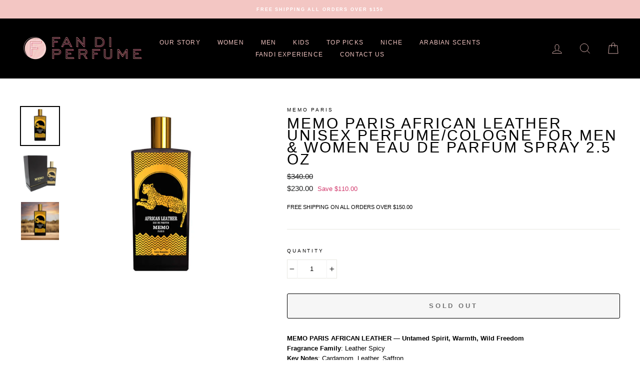

--- FILE ---
content_type: text/javascript
request_url: https://cdn.opinew.com/shop-widgets/static/js/index.6cc1ea19.js
body_size: 16411
content:
(()=>{"use strict";var t={34:(t,e,r)=>{var n=r(4901);t.exports=function(t){return"object"==typeof t?null!==t:n(t)}},81:(t,e,r)=>{var n=r(9565),o=r(9306),i=r(8551),a=r(6823),s=r(851),c=TypeError;t.exports=function(t,e){var r=arguments.length<2?s(t):e;if(o(r))return i(n(r,t));throw new c(a(t)+" is not iterable")}},283:(t,e,r)=>{var n=r(9504),o=r(9039),i=r(4901),a=r(9297),s=r(3724),c=r(350).CONFIGURABLE,u=r(3706),p=r(1181),f=p.enforce,l=p.get,d=String,h=Object.defineProperty,v=n("".slice),y=n("".replace),w=n([].join),m=s&&!o(function(){return 8!==h(function(){},"length",{value:8}).length}),g=String(String).split("String"),b=t.exports=function(t,e,r){"Symbol("===v(d(e),0,7)&&(e="["+y(d(e),/^Symbol\(([^)]*)\).*$/,"$1")+"]"),r&&r.getter&&(e="get "+e),r&&r.setter&&(e="set "+e),(!a(t,"name")||c&&t.name!==e)&&(s?h(t,"name",{value:e,configurable:!0}):t.name=e),m&&r&&a(r,"arity")&&t.length!==r.arity&&h(t,"length",{value:r.arity});try{r&&a(r,"constructor")&&r.constructor?s&&h(t,"prototype",{writable:!1}):t.prototype&&(t.prototype=void 0)}catch(o){}var n=f(t);return a(n,"source")||(n.source=w(g,"string"==typeof e?e:"")),t};Function.prototype.toString=b(function(){return i(this)&&l(this).source||u(this)},"toString")},292:(t,e,r)=>{r.r(e),r.d(e,{AVAILABLE_THEMES:()=>p,COLLECTION_SELECTOR:()=>s,DYNAMIC_NODES:()=>c,PRODUCT_ID_SELECTOR:()=>i,STARS_SELECTOR:()=>a,WIDGET_NODES:()=>u,default:()=>o});const n={SERVER_URL:window.OPW_API_ENDPOINT||"https://api.opinew.com",MAX_DISPLAYED_BODY_LENGTH:300,STARS_RANGE:[1,2,3,4,5],EMPTY_STAR:"empty",HALF_STAR:"half",FULL_STAR:"full",WIDGET_THEME_STYLE_CARD:"card",WIDGET_THEME_STYLE_FLAT:"flat",WIDGET_TOP_SECTION_STYLE_DEFAULT:"default",WIDGET_TOP_SECTION_STYLE_CONDENSED:"condensed",WIDGET_TOP_SECTION_STYLE_CLEAN:"clean",WIDGET_TOP_SECTION_STYLE_MINIMAL:"minimal",WIDGET_TOP_SECTION_STYLE_MODERN:"modern",WIDGET_TOP_SECTION_STYLE_CARUSEL:"carousel",WIDGET_TOP_SECTION_STYLE_MSI:"msi",REQUEST_TYPES:{admin:"admin",create:"create",unverified:"unverified",unverifiedCreate:"unverifiedCreate",test:"test",requestLink:"link"}},o=n,i="[data-product-id]",a="opw-dynamic-stars",s="opw-dynamic-stars-collection",c=[[".opinew-product-plugin-dynamic","prod"],[".opinew-review-request-dynamic","request"],[".opinew-badge-plugin-dynamic","badge"],[".opinew-carousel-plugin-dynamic","carousel"],[".opinew-all-reviews-plugin-dynamic","all"]],u=[["opinew_product_plugin_app","prod"],["opinew_review_request_app","request"],["opinew_badge_plugin_app","badge"],["opinew_carousel_plugin_app","carousel"],["opinew_all_reviews_plugin_app","all"],["opinew_product_floating_widget","floating"]],p=[n.WIDGET_TOP_SECTION_STYLE_DEFAULT,n.WIDGET_TOP_SECTION_STYLE_MINIMAL,n.WIDGET_TOP_SECTION_STYLE_MODERN,n.WIDGET_TOP_SECTION_STYLE_CARUSEL,n.WIDGET_TOP_SECTION_STYLE_MSI]},350:(t,e,r)=>{var n=r(3724),o=r(9297),i=Function.prototype,a=n&&Object.getOwnPropertyDescriptor,s=o(i,"name"),c=s&&"something"===function(){}.name,u=s&&(!n||n&&a(i,"name").configurable);t.exports={EXISTS:s,PROPER:c,CONFIGURABLE:u}},397:(t,e,r)=>{var n=r(7751);t.exports=n("document","documentElement")},421:t=>{t.exports={}},507:(t,e,r)=>{var n=r(9565);t.exports=function(t,e,r){var o,i,a=r?t:t.iterator,s=t.next;while(!(o=n(s,a)).done)if(i=e(o.value),void 0!==i)return i}},531:(t,e,r)=>{var n=r(6518),o=r(9565),i=r(9306),a=r(8551),s=r(1767),c=r(8646),u=r(9462),p=r(9539),f=r(6395),l=r(684),d=r(4549),h=!f&&!l("flatMap",function(){}),v=!f&&!h&&d("flatMap",TypeError),y=f||h||v,w=u(function(){var t,e,r=this.iterator,n=this.mapper;while(1){if(e=this.inner)try{if(t=a(o(e.next,e.iterator)),!t.done)return t.value;this.inner=null}catch(i){p(r,"throw",i)}if(t=a(o(this.next,r)),this.done=!!t.done)return;try{this.inner=c(n(t.value,this.counter++),!1)}catch(i){p(r,"throw",i)}}});n({target:"Iterator",proto:!0,real:!0,forced:y},{flatMap:function(t){a(this);try{i(t)}catch(e){p(this,"throw",e)}return v?o(v,this,t):new w(s(this),{mapper:t,inner:null})}})},616:(t,e,r)=>{var n=r(9039);t.exports=!n(function(){var t=function(){}.bind();return"function"!=typeof t||t.hasOwnProperty("prototype")})},626:(t,e,r)=>{r.d(e,{Jt:()=>l,rG:()=>u,oM:()=>h,bE:()=>d,bV:()=>f});r(8111),r(531),r(8237);var n=r(1114),o=r(2254);class i{constructor(){(0,n.A)(this,"requestPromises",{}),(0,n.A)(this,"dataPromises",{})}async getCachedResponse(t){return t in this.requestPromises||(this.requestPromises[t]=fetch(t)),!this.dataPromises[t]&&this.requestPromises[t]&&(this.dataPromises[t]=this.requestPromises[t].then(t=>{if(!t.ok)throw new Error(`Invalid server resp: ${t.statusText} (${t.status})`);return t.json()})),this.dataPromises[t]}async get(t){return this.getCachedResponse(t).then(t=>(0,o.Cv)(t,o.sF)).catch(t=>{console.error(t)})}}const a=i,s=new a;function c(t=""){const e=window.OPW_API_ENDPOINT||"https://api.opinew.com";return"http"===t.slice(0,4)?t:e+t}function u(t){const e=document.querySelector(`link[rel="preload"][href*="opinew"][href$="${t}"]`);if(e)return e.href;const r=document.currentScript||document.querySelector('script[src*=opinew][src*="/js/index."]');return r?r.src.replace(/js\/index.(\w{8}\.)?js/,t):void 0}async function p(t){const e=(0,o.Cv)(await t.json(),o.sF);if(!t.ok){const r=e?.data?.errors?.Schema,n=r||Object.entries(e?.data?.errors||{}).flatMap(([t,e])=>`${t}: ${e}`);throw new Error(`Invalid server resp: ${t.statusText} (${t.status})`,{details:n,cause:n})}return e}function f(t){return s.getCachedResponse(c(t))}async function l(t,e){let r="";return e&&(r=Object.entries(e).reduce((t,[e,r])=>t+`${(0,o.C8)(e)}=${r}&`,"?")),await s.get(c(t+r))}async function d(t,e,r){const n=e instanceof FormData,i=n?{}:{"Content-Type":"application/json"},a=await fetch(c(t),{headers:{...i,...r},method:"POST",body:n?e:JSON.stringify((0,o.Cv)(e,o.C8))});return p(a)}async function h(t,e){let r="";e&&(r=Object.entries(e).reduce((t,[e,r])=>t+`${(0,o.C8)(e)}=${r}&`,"?"));const n=await fetch(c(t+r));return p(n)}},679:(t,e,r)=>{var n=r(1625),o=TypeError;t.exports=function(t,e){if(n(e,t))return t;throw new o("Incorrect invocation")}},684:t=>{t.exports=function(t,e){var r="function"==typeof Iterator&&Iterator.prototype[t];if(r)try{r.call({next:null},e).next()}catch(n){return!0}}},741:t=>{var e=Math.ceil,r=Math.floor;t.exports=Math.trunc||function(t){var n=+t;return(n>0?r:e)(n)}},757:(t,e,r)=>{var n=r(7751),o=r(4901),i=r(1625),a=r(7040),s=Object;t.exports=a?function(t){return"symbol"==typeof t}:function(t){var e=n("Symbol");return o(e)&&i(e.prototype,s(t))}},851:(t,e,r)=>{var n=r(6955),o=r(5966),i=r(4117),a=r(6269),s=r(8227),c=s("iterator");t.exports=function(t){if(!i(t))return o(t,c)||o(t,"@@iterator")||a[n(t)]}},1072:(t,e,r)=>{var n=r(1828),o=r(8727);t.exports=Object.keys||function(t){return n(t,o)}},1114:(t,e,r)=>{function n(t){return n="function"==typeof Symbol&&"symbol"==typeof Symbol.iterator?function(t){return typeof t}:function(t){return t&&"function"==typeof Symbol&&t.constructor===Symbol&&t!==Symbol.prototype?"symbol":typeof t},n(t)}function o(t,e){if("object"!=n(t)||!t)return t;var r=t[Symbol.toPrimitive];if(void 0!==r){var o=r.call(t,e||"default");if("object"!=n(o))return o;throw new TypeError("@@toPrimitive must return a primitive value.")}return("string"===e?String:Number)(t)}function i(t){var e=o(t,"string");return"symbol"==n(e)?e:e+""}function a(t,e,r){return(e=i(e))in t?Object.defineProperty(t,e,{value:r,enumerable:!0,configurable:!0,writable:!0}):t[e]=r,t}r.d(e,{A:()=>a})},1148:(t,e,r)=>{var n=r(6518),o=r(9565),i=r(2652),a=r(9306),s=r(8551),c=r(1767),u=r(9539),p=r(4549),f=p("every",TypeError);n({target:"Iterator",proto:!0,real:!0,forced:f},{every:function(t){s(this);try{a(t)}catch(n){u(this,"throw",n)}if(f)return o(f,this,t);var e=c(this),r=0;return!i(e,function(e,n){if(!t(e,r++))return n()},{IS_RECORD:!0,INTERRUPTED:!0}).stopped}})},1181:(t,e,r)=>{var n,o,i,a=r(8622),s=r(4576),c=r(34),u=r(6699),p=r(9297),f=r(7629),l=r(6119),d=r(421),h="Object already initialized",v=s.TypeError,y=s.WeakMap,w=function(t){return i(t)?o(t):n(t,{})},m=function(t){return function(e){var r;if(!c(e)||(r=o(e)).type!==t)throw new v("Incompatible receiver, "+t+" required");return r}};if(a||f.state){var g=f.state||(f.state=new y);g.get=g.get,g.has=g.has,g.set=g.set,n=function(t,e){if(g.has(t))throw new v(h);return e.facade=t,g.set(t,e),e},o=function(t){return g.get(t)||{}},i=function(t){return g.has(t)}}else{var b=l("state");d[b]=!0,n=function(t,e){if(p(t,b))throw new v(h);return e.facade=t,u(t,b,e),e},o=function(t){return p(t,b)?t[b]:{}},i=function(t){return p(t,b)}}t.exports={set:n,get:o,has:i,enforce:w,getterFor:m}},1291:(t,e,r)=>{var n=r(741);t.exports=function(t){var e=+t;return e!==e||0===e?0:n(e)}},1385:(t,e,r)=>{var n=r(9539);t.exports=function(t,e,r){for(var o=t.length-1;o>=0;o--)if(void 0!==t[o])try{r=n(t[o].iterator,e,r)}catch(i){e="throw",r=i}if("throw"===e)throw r;return r}},1552:(t,e,r)=>{r.r(e),r.d(e,{getAllProductData:()=>c,getBadgeData:()=>u,getConfigData:()=>p,getExampleWidgets:()=>a,getLangData:()=>l,getProduct:()=>s,getRates:()=>i,translateReview:()=>f});var n=r(2254),o=r(626);function i(t=[],e=[]){let r="";return t.length&&(r+=`product_stars_ids=${t}&`),e.length&&(r+=`collection_stars_ids=${e}`),(0,o.Jt)(`/plugins/fetch-stars?${r}`)}function a(){return(0,o.Jt)("/get-example-widgets")}function s(t={}){return(0,o.Jt)("/plugins/product_api?"+(0,n.UA)(t))}function c(t={}){return(0,o.Jt)("/plugins/shop_api?"+(0,n.UA)(t))}function u(t={}){return(0,o.Jt)("/plugins/badge_api?"+(0,n.UA)(t))}function p(t={}){return(0,o.Jt)("/plugins/shop_config?"+(0,n.UA)(t))}function f(t,e){return(0,o.Jt)(`/plugins/translate?review_id=${t}&target_language=${e}`)}function l(){return(0,o.bV)((0,o.rG)("i18n/lang.json")).then(t=>JSON.parse(t))}},1625:(t,e,r)=>{var n=r(9504);t.exports=n({}.isPrototypeOf)},1698:(t,e,r)=>{var n=r(6518),o=r(4204),i=r(9835),a=r(4916),s=!a("union")||!i("union");n({target:"Set",proto:!0,real:!0,forced:s},{union:o})},1701:(t,e,r)=>{var n=r(6518),o=r(9565),i=r(9306),a=r(8551),s=r(1767),c=r(9462),u=r(6319),p=r(9539),f=r(684),l=r(4549),d=r(6395),h=!d&&!f("map",function(){}),v=!d&&!h&&l("map",TypeError),y=d||h||v,w=c(function(){var t=this.iterator,e=a(o(this.next,t)),r=this.done=!!e.done;if(!r)return u(t,this.mapper,[e.value,this.counter++],!0)});n({target:"Iterator",proto:!0,real:!0,forced:y},{map:function(t){a(this);try{i(t)}catch(e){p(this,"throw",e)}return v?o(v,this,t):new w(s(this),{mapper:t})}})},1767:t=>{t.exports=function(t){return{iterator:t,next:t.next,done:!1}}},1776:(t,e,r)=>{r.d(e,{Cj:()=>s,Y2:()=>a,_E:()=>i});var n=r(1114);class o{constructor(t,e=50){(0,n.A)(this,"timeout",null),this.time=e,this.target=t}run(t){clearTimeout(this.timeout),this.timeout=setTimeout(()=>this.target(t),this.time)}}class i{constructor(t,e){this.func=t,this.wait=e,this.timeoutId=null,this.firstCall=!0}run(...t){if(this.firstCall)return this.func.apply(this,t),void(this.firstCall=!1);clearTimeout(this.timeoutId),this.timeoutId=setTimeout(()=>{this.func.apply(this,t),this.firstCall=!0},this.wait)}}const a=new o(t=>{t.$el.dispatchEvent(new CustomEvent("OpinewWidgetLoaded",{bubbles:!0}))},10);function s(){try{const t=document.querySelector("[data-opwconfig]"),e=JSON.parse(t.dataset.opwconfig);return e&&e.shop.id}catch{}return null}},1828:(t,e,r)=>{var n=r(9504),o=r(9297),i=r(5397),a=r(9617).indexOf,s=r(421),c=n([].push);t.exports=function(t,e){var r,n=i(t),u=0,p=[];for(r in n)!o(s,r)&&o(n,r)&&c(p,r);while(e.length>u)o(n,r=e[u++])&&(~a(p,r)||c(p,r));return p}},2106:(t,e,r)=>{var n=r(283),o=r(4913);t.exports=function(t,e,r){return r.get&&n(r.get,e,{getter:!0}),r.set&&n(r.set,e,{setter:!0}),o.f(t,e,r)}},2140:(t,e,r)=>{var n=r(8227),o=n("toStringTag"),i={};i[o]="z",t.exports="[object z]"===String(i)},2195:(t,e,r)=>{var n=r(9504),o=n({}.toString),i=n("".slice);t.exports=function(t){return i(o(t),8,-1)}},2211:(t,e,r)=>{var n=r(9039);t.exports=!n(function(){function t(){}return t.prototype.constructor=null,Object.getPrototypeOf(new t)!==t.prototype})},2254:(t,e,r)=>{r.d(e,{BQ:()=>p,C8:()=>i,Cv:()=>c,Eg:()=>u,UA:()=>f,dg:()=>n,sF:()=>o});r(4114),r(8111),r(1148),r(2489),r(7588),r(1701),r(8237);function n(t){return Object.fromEntries(Object.entries(t).filter(([t,e])=>![null,void 0].includes(e)).map(([t,e])=>[t,e+"!important"]))}function o(t){return t.replace(/_[a-z0-9]/g,t=>t[1].toUpperCase())}function i(t){return t.replace(/([A-Z]+|[0-9]+)/g,"_$1").toLowerCase()}function a(t,e){return t&&Object.fromEntries(Object.entries(t).map(([t,r])=>[e(t),r]))}const s=t=>"[object Object]"===Object.prototype.toString.apply(t);function c(t,e){return t&&Object.fromEntries(Object.entries(t).map(([t,r])=>{const n=[e(t)];return Array.isArray(r)&&r.every(s)?n.push(r.map(t=>c(t,e))):s(r)?n.push(c(r,e)):n.push(r),n}))}function u(t,e){Object.entries(t).forEach(([t,r])=>{Array.isArray(r)?(e[o(t)]=e[o(t)]||[],r.every(t=>"object"===typeof t)?e[o(t)]=r.map(t=>c(t,o)):e[o(t)]=r):s(r)?(s(e[o(t)])||(e[o(t)]={}),u(r,e[o(t)])):void 0!==r&&(e[o(t)]=r)})}function p(t){return Object.fromEntries(Object.entries(t).reduce((t,[e,r])=>("string"==typeof r?t.push([e,r]):s(r)&&Object.entries(r).forEach(([r,n])=>t.push([`${e}.${r}`,n])),t),[]))}function f(t){return Object.entries(a(t,i)).filter(([t,e])=>!!e).map(([t,e])=>`${t}=${e}`).join("&")}},2360:(t,e,r)=>{var n,o=r(8551),i=r(6801),a=r(8727),s=r(421),c=r(397),u=r(4055),p=r(6119),f=">",l="<",d="prototype",h="script",v=p("IE_PROTO"),y=function(){},w=function(t){return l+h+f+t+l+"/"+h+f},m=function(t){t.write(w("")),t.close();var e=t.parentWindow.Object;return t=null,e},g=function(){var t,e=u("iframe"),r="java"+h+":";return e.style.display="none",c.appendChild(e),e.src=String(r),t=e.contentWindow.document,t.open(),t.write(w("document.F=Object")),t.close(),t.F},b=function(){try{n=new ActiveXObject("htmlfile")}catch(e){}b="undefined"!=typeof document?document.domain&&n?m(n):g():m(n);var t=a.length;while(t--)delete b[d][a[t]];return b()};s[v]=!0,t.exports=Object.create||function(t,e){var r;return null!==t?(y[d]=o(t),r=new y,y[d]=null,r[v]=t):r=b(),void 0===e?r:i.f(r,e)}},2475:(t,e,r)=>{var n=r(6518),o=r(8527),i=r(4916),a=!i("isSupersetOf",function(t){return!t});n({target:"Set",proto:!0,real:!0,forced:a},{isSupersetOf:o})},2489:(t,e,r)=>{var n=r(6518),o=r(9565),i=r(9306),a=r(8551),s=r(1767),c=r(9462),u=r(6319),p=r(6395),f=r(9539),l=r(684),d=r(4549),h=!p&&!l("filter",function(){}),v=!p&&!h&&d("filter",TypeError),y=p||h||v,w=c(function(){var t,e,r,n=this.iterator,i=this.predicate,s=this.next;while(1){if(t=a(o(s,n)),e=this.done=!!t.done,e)return;if(r=t.value,u(n,i,[r,this.counter++],!0))return r}});n({target:"Iterator",proto:!0,real:!0,forced:y},{filter:function(t){a(this);try{i(t)}catch(e){f(this,"throw",e)}return v?o(v,this,t):new w(s(this),{predicate:t})}})},2529:t=>{t.exports=function(t,e){return{value:t,done:e}}},2652:(t,e,r)=>{var n=r(6080),o=r(9565),i=r(8551),a=r(6823),s=r(4209),c=r(6198),u=r(1625),p=r(81),f=r(851),l=r(9539),d=TypeError,h=function(t,e){this.stopped=t,this.result=e},v=h.prototype;t.exports=function(t,e,r){var y,w,m,g,b,E,S,O=r&&r.that,x=!(!r||!r.AS_ENTRIES),T=!(!r||!r.IS_RECORD),_=!(!r||!r.IS_ITERATOR),I=!(!r||!r.INTERRUPTED),C=n(e,O),j=function(t){return y&&l(y,"normal"),new h(!0,t)},A=function(t){return x?(i(t),I?C(t[0],t[1],j):C(t[0],t[1])):I?C(t,j):C(t)};if(T)y=t.iterator;else if(_)y=t;else{if(w=f(t),!w)throw new d(a(t)+" is not iterable");if(s(w)){for(m=0,g=c(t);g>m;m++)if(b=A(t[m]),b&&u(v,b))return b;return new h(!1)}y=p(t,w)}E=T?t.next:y.next;while(!(S=o(E,y)).done){try{b=A(S.value)}catch(P){l(y,"throw",P)}if("object"==typeof b&&b&&u(v,b))return b}return new h(!1)}},2777:(t,e,r)=>{var n=r(9565),o=r(34),i=r(757),a=r(5966),s=r(4270),c=r(8227),u=TypeError,p=c("toPrimitive");t.exports=function(t,e){if(!o(t)||i(t))return t;var r,c=a(t,p);if(c){if(void 0===e&&(e="default"),r=n(c,t,e),!o(r)||i(r))return r;throw new u("Can't convert object to primitive value")}return void 0===e&&(e="number"),s(t,e)}},2787:(t,e,r)=>{var n=r(9297),o=r(4901),i=r(8981),a=r(6119),s=r(2211),c=a("IE_PROTO"),u=Object,p=u.prototype;t.exports=s?u.getPrototypeOf:function(t){var e=i(t);if(n(e,c))return e[c];var r=e.constructor;return o(r)&&e instanceof r?r.prototype:e instanceof u?p:null}},2796:(t,e,r)=>{var n=r(9039),o=r(4901),i=/#|\.prototype\./,a=function(t,e){var r=c[s(t)];return r===p||r!==u&&(o(e)?n(e):!!e)},s=a.normalize=function(t){return String(t).replace(i,".").toLowerCase()},c=a.data={},u=a.NATIVE="N",p=a.POLYFILL="P";t.exports=a},2839:(t,e,r)=>{var n=r(4576),o=n.navigator,i=o&&o.userAgent;t.exports=i?String(i):""},3392:(t,e,r)=>{var n=r(9504),o=0,i=Math.random(),a=n(1.1.toString);t.exports=function(t){return"Symbol("+(void 0===t?"":t)+")_"+a(++o+i,36)}},3440:(t,e,r)=>{var n=r(7080),o=r(4402),i=r(9286),a=r(5170),s=r(3789),c=r(8469),u=r(507),p=o.has,f=o.remove;t.exports=function(t){var e=n(this),r=s(t),o=i(e);return a(e)<=r.size?c(e,function(t){r.includes(t)&&f(o,t)}):u(r.getIterator(),function(t){p(o,t)&&f(o,t)}),o}},3579:(t,e,r)=>{var n=r(6518),o=r(9565),i=r(2652),a=r(9306),s=r(8551),c=r(1767),u=r(9539),p=r(4549),f=p("some",TypeError);n({target:"Iterator",proto:!0,real:!0,forced:f},{some:function(t){s(this);try{a(t)}catch(n){u(this,"throw",n)}if(f)return o(f,this,t);var e=c(this),r=0;return i(e,function(e,n){if(t(e,r++))return n()},{IS_RECORD:!0,INTERRUPTED:!0}).stopped}})},3650:(t,e,r)=>{var n=r(7080),o=r(4402),i=r(9286),a=r(3789),s=r(507),c=o.add,u=o.has,p=o.remove;t.exports=function(t){var e=n(this),r=a(t).getIterator(),o=i(e);return s(r,function(t){u(e,t)?p(o,t):c(o,t)}),o}},3706:(t,e,r)=>{var n=r(9504),o=r(4901),i=r(7629),a=n(Function.toString);o(i.inspectSource)||(i.inspectSource=function(t){return a(t)}),t.exports=i.inspectSource},3717:(t,e)=>{e.f=Object.getOwnPropertySymbols},3724:(t,e,r)=>{var n=r(9039);t.exports=!n(function(){return 7!==Object.defineProperty({},1,{get:function(){return 7}})[1]})},3789:(t,e,r)=>{var n=r(9306),o=r(8551),i=r(9565),a=r(1291),s=r(1767),c="Invalid size",u=RangeError,p=TypeError,f=Math.max,l=function(t,e){this.set=t,this.size=f(e,0),this.has=n(t.has),this.keys=n(t.keys)};l.prototype={getIterator:function(){return s(o(i(this.keys,this.set)))},includes:function(t){return i(this.has,this.set,t)}},t.exports=function(t){o(t);var e=+t.size;if(e!==e)throw new p(c);var r=a(e);if(r<0)throw new u(c);return new l(t,r)}},3838:(t,e,r)=>{var n=r(7080),o=r(5170),i=r(8469),a=r(3789);t.exports=function(t){var e=n(this),r=a(t);return!(o(e)>r.size)&&!1!==i(e,function(t){if(!r.includes(t))return!1},!0)}},3853:(t,e,r)=>{var n=r(6518),o=r(4449),i=r(4916),a=!i("isDisjointFrom",function(t){return!t});n({target:"Set",proto:!0,real:!0,forced:a},{isDisjointFrom:o})},4055:(t,e,r)=>{var n=r(4576),o=r(34),i=n.document,a=o(i)&&o(i.createElement);t.exports=function(t){return a?i.createElement(t):{}}},4114:(t,e,r)=>{var n=r(6518),o=r(8981),i=r(6198),a=r(4527),s=r(6837),c=r(9039),u=c(function(){return 4294967297!==[].push.call({length:4294967296},1)}),p=function(){try{Object.defineProperty([],"length",{writable:!1}).push()}catch(t){return t instanceof TypeError}},f=u||!p();n({target:"Array",proto:!0,arity:1,forced:f},{push:function(t){var e=o(this),r=i(e),n=arguments.length;s(r+n);for(var c=0;c<n;c++)e[r]=arguments[c],r++;return a(e,r),r}})},4117:t=>{t.exports=function(t){return null===t||void 0===t}},4204:(t,e,r)=>{var n=r(7080),o=r(4402).add,i=r(9286),a=r(3789),s=r(507);t.exports=function(t){var e=n(this),r=a(t).getIterator(),c=i(e);return s(r,function(t){o(c,t)}),c}},4209:(t,e,r)=>{var n=r(8227),o=r(6269),i=n("iterator"),a=Array.prototype;t.exports=function(t){return void 0!==t&&(o.Array===t||a[i]===t)}},4270:(t,e,r)=>{var n=r(9565),o=r(4901),i=r(34),a=TypeError;t.exports=function(t,e){var r,s;if("string"===e&&o(r=t.toString)&&!i(s=n(r,t)))return s;if(o(r=t.valueOf)&&!i(s=n(r,t)))return s;if("string"!==e&&o(r=t.toString)&&!i(s=n(r,t)))return s;throw new a("Can't convert object to primitive value")}},4376:(t,e,r)=>{var n=r(2195);t.exports=Array.isArray||function(t){return"Array"===n(t)}},4402:(t,e,r)=>{var n=r(9504),o=Set.prototype;t.exports={Set,add:n(o.add),has:n(o.has),remove:n(o["delete"]),proto:o}},4449:(t,e,r)=>{var n=r(7080),o=r(4402).has,i=r(5170),a=r(3789),s=r(8469),c=r(507),u=r(9539);t.exports=function(t){var e=n(this),r=a(t);if(i(e)<=r.size)return!1!==s(e,function(t){if(r.includes(t))return!1},!0);var p=r.getIterator();return!1!==c(p,function(t){if(o(e,t))return u(p,"normal",!1)})}},4495:(t,e,r)=>{var n=r(9519),o=r(9039),i=r(4576),a=i.String;t.exports=!!Object.getOwnPropertySymbols&&!o(function(){var t=Symbol("symbol detection");return!a(t)||!(Object(t)instanceof Symbol)||!Symbol.sham&&n&&n<41})},4527:(t,e,r)=>{var n=r(3724),o=r(4376),i=TypeError,a=Object.getOwnPropertyDescriptor,s=n&&!function(){if(void 0!==this)return!0;try{Object.defineProperty([],"length",{writable:!1}).length=1}catch(t){return t instanceof TypeError}}();t.exports=s?function(t,e){if(o(t)&&!a(t,"length").writable)throw new i("Cannot set read only .length");return t.length=e}:function(t,e){return t.length=e}},4549:(t,e,r)=>{var n=r(4576);t.exports=function(t,e){var r=n.Iterator,o=r&&r.prototype,i=o&&o[t],a=!1;if(i)try{i.call({next:function(){return{done:!0}},return:function(){a=!0}},-1)}catch(s){s instanceof e||(a=!1)}if(!a)return i}},4576:function(t,e,r){var n=function(t){return t&&t.Math===Math&&t};t.exports=n("object"==typeof globalThis&&globalThis)||n("object"==typeof window&&window)||n("object"==typeof self&&self)||n("object"==typeof r.g&&r.g)||n("object"==typeof this&&this)||function(){return this}()||Function("return this")()},4659:(t,e,r)=>{var n=r(3724),o=r(4913),i=r(6980);t.exports=function(t,e,r){n?o.f(t,e,i(0,r)):t[e]=r}},4901:t=>{var e="object"==typeof document&&document.all;t.exports="undefined"==typeof e&&void 0!==e?function(t){return"function"==typeof t||t===e}:function(t){return"function"==typeof t}},4913:(t,e,r)=>{var n=r(3724),o=r(5917),i=r(8686),a=r(8551),s=r(6969),c=TypeError,u=Object.defineProperty,p=Object.getOwnPropertyDescriptor,f="enumerable",l="configurable",d="writable";e.f=n?i?function(t,e,r){if(a(t),e=s(e),a(r),"function"===typeof t&&"prototype"===e&&"value"in r&&d in r&&!r[d]){var n=p(t,e);n&&n[d]&&(t[e]=r.value,r={configurable:l in r?r[l]:n[l],enumerable:f in r?r[f]:n[f],writable:!1})}return u(t,e,r)}:u:function(t,e,r){if(a(t),e=s(e),a(r),o)try{return u(t,e,r)}catch(n){}if("get"in r||"set"in r)throw new c("Accessors not supported");return"value"in r&&(t[e]=r.value),t}},4916:(t,e,r)=>{var n=r(7751),o=function(t){return{size:t,has:function(){return!1},keys:function(){return{next:function(){return{done:!0}}}}}},i=function(t){return{size:t,has:function(){return!0},keys:function(){throw new Error("e")}}};t.exports=function(t,e){var r=n("Set");try{(new r)[t](o(0));try{return(new r)[t](o(-1)),!1}catch(s){if(!e)return!0;try{return(new r)[t](i(-1/0)),!1}catch(c){var a=new r;return a.add(1),a.add(2),e(a[t](i(1/0)))}}}catch(c){return!1}}},5024:(t,e,r)=>{var n=r(6518),o=r(3650),i=r(9835),a=r(4916),s=!a("symmetricDifference")||!i("symmetricDifference");n({target:"Set",proto:!0,real:!0,forced:s},{symmetricDifference:o})},5031:(t,e,r)=>{var n=r(7751),o=r(9504),i=r(8480),a=r(3717),s=r(8551),c=o([].concat);t.exports=n("Reflect","ownKeys")||function(t){var e=i.f(s(t)),r=a.f;return r?c(e,r(t)):e}},5170:(t,e,r)=>{var n=r(6706),o=r(4402);t.exports=n(o.proto,"size","get")||function(t){return t.size}},5397:(t,e,r)=>{var n=r(7055),o=r(7750);t.exports=function(t){return n(o(t))}},5610:(t,e,r)=>{var n=r(1291),o=Math.max,i=Math.min;t.exports=function(t,e){var r=n(t);return r<0?o(r+e,0):i(r,e)}},5745:(t,e,r)=>{var n=r(7629);t.exports=function(t,e){return n[t]||(n[t]=e||{})}},5876:(t,e,r)=>{var n=r(6518),o=r(3838),i=r(4916),a=!i("isSubsetOf",function(t){return t});n({target:"Set",proto:!0,real:!0,forced:a},{isSubsetOf:o})},5917:(t,e,r)=>{var n=r(3724),o=r(9039),i=r(4055);t.exports=!n&&!o(function(){return 7!==Object.defineProperty(i("div"),"a",{get:function(){return 7}}).a})},5966:(t,e,r)=>{var n=r(9306),o=r(4117);t.exports=function(t,e){var r=t[e];return o(r)?void 0:n(r)}},6080:(t,e,r)=>{var n=r(7476),o=r(9306),i=r(616),a=n(n.bind);t.exports=function(t,e){return o(t),void 0===e?t:i?a(t,e):function(){return t.apply(e,arguments)}}},6119:(t,e,r)=>{var n=r(5745),o=r(3392),i=n("keys");t.exports=function(t){return i[t]||(i[t]=o(t))}},6198:(t,e,r)=>{var n=r(8014);t.exports=function(t){return n(t.length)}},6269:t=>{t.exports={}},6279:(t,e,r)=>{var n=r(6840);t.exports=function(t,e,r){for(var o in e)n(t,o,e[o],r);return t}},6319:(t,e,r)=>{var n=r(8551),o=r(9539);t.exports=function(t,e,r,i){try{return i?e(n(r)[0],r[1]):e(r)}catch(a){o(t,"throw",a)}}},6395:t=>{t.exports=!1},6518:(t,e,r)=>{var n=r(4576),o=r(7347).f,i=r(6699),a=r(6840),s=r(9433),c=r(7740),u=r(2796);t.exports=function(t,e){var r,p,f,l,d,h,v=t.target,y=t.global,w=t.stat;if(p=y?n:w?n[v]||s(v,{}):n[v]&&n[v].prototype,p)for(f in e){if(d=e[f],t.dontCallGetSet?(h=o(p,f),l=h&&h.value):l=p[f],r=u(y?f:v+(w?".":"#")+f,t.forced),!r&&void 0!==l){if(typeof d==typeof l)continue;c(d,l)}(t.sham||l&&l.sham)&&i(d,"sham",!0),a(p,f,d,t)}}},6699:(t,e,r)=>{var n=r(3724),o=r(4913),i=r(6980);t.exports=n?function(t,e,r){return o.f(t,e,i(1,r))}:function(t,e,r){return t[e]=r,t}},6706:(t,e,r)=>{var n=r(9504),o=r(9306);t.exports=function(t,e,r){try{return n(o(Object.getOwnPropertyDescriptor(t,e)[r]))}catch(i){}}},6801:(t,e,r)=>{var n=r(3724),o=r(8686),i=r(4913),a=r(8551),s=r(5397),c=r(1072);e.f=n&&!o?Object.defineProperties:function(t,e){a(t);var r,n=s(e),o=c(e),u=o.length,p=0;while(u>p)i.f(t,r=o[p++],n[r]);return t}},6823:t=>{var e=String;t.exports=function(t){try{return e(t)}catch(r){return"Object"}}},6837:t=>{var e=TypeError,r=9007199254740991;t.exports=function(t){if(t>r)throw e("Maximum allowed index exceeded");return t}},6840:(t,e,r)=>{var n=r(4901),o=r(4913),i=r(283),a=r(9433);t.exports=function(t,e,r,s){s||(s={});var c=s.enumerable,u=void 0!==s.name?s.name:e;if(n(r)&&i(r,u,s),s.global)c?t[e]=r:a(e,r);else{try{s.unsafe?t[e]&&(c=!0):delete t[e]}catch(p){}c?t[e]=r:o.f(t,e,{value:r,enumerable:!1,configurable:!s.nonConfigurable,writable:!s.nonWritable})}return t}},6955:(t,e,r)=>{var n=r(2140),o=r(4901),i=r(2195),a=r(8227),s=a("toStringTag"),c=Object,u="Arguments"===i(function(){return arguments}()),p=function(t,e){try{return t[e]}catch(r){}};t.exports=n?i:function(t){var e,r,n;return void 0===t?"Undefined":null===t?"Null":"string"==typeof(r=p(e=c(t),s))?r:u?i(e):"Object"===(n=i(e))&&o(e.callee)?"Arguments":n}},6969:(t,e,r)=>{var n=r(2777),o=r(757);t.exports=function(t){var e=n(t,"string");return o(e)?e:e+""}},6980:t=>{t.exports=function(t,e){return{enumerable:!(1&t),configurable:!(2&t),writable:!(4&t),value:e}}},7040:(t,e,r)=>{var n=r(4495);t.exports=n&&!Symbol.sham&&"symbol"==typeof Symbol.iterator},7055:(t,e,r)=>{var n=r(9504),o=r(9039),i=r(2195),a=Object,s=n("".split);t.exports=o(function(){return!a("z").propertyIsEnumerable(0)})?function(t){return"String"===i(t)?s(t,""):a(t)}:a},7080:(t,e,r)=>{var n=r(4402).has;t.exports=function(t){return n(t),t}},7347:(t,e,r)=>{var n=r(3724),o=r(9565),i=r(8773),a=r(6980),s=r(5397),c=r(6969),u=r(9297),p=r(5917),f=Object.getOwnPropertyDescriptor;e.f=n?f:function(t,e){if(t=s(t),e=c(e),p)try{return f(t,e)}catch(r){}if(u(t,e))return a(!o(i.f,t,e),t[e])}},7476:(t,e,r)=>{var n=r(2195),o=r(9504);t.exports=function(t){if("Function"===n(t))return o(t)}},7588:(t,e,r)=>{var n=r(6518),o=r(9565),i=r(2652),a=r(9306),s=r(8551),c=r(1767),u=r(9539),p=r(4549),f=p("forEach",TypeError);n({target:"Iterator",proto:!0,real:!0,forced:f},{forEach:function(t){s(this);try{a(t)}catch(n){u(this,"throw",n)}if(f)return o(f,this,t);var e=c(this),r=0;i(e,function(e){t(e,r++)},{IS_RECORD:!0})}})},7629:(t,e,r)=>{var n=r(6395),o=r(4576),i=r(9433),a="__core-js_shared__",s=t.exports=o[a]||i(a,{});(s.versions||(s.versions=[])).push({version:"3.45.0",mode:n?"pure":"global",copyright:"© 2014-2025 Denis Pushkarev (zloirock.ru)",license:"https://github.com/zloirock/core-js/blob/v3.45.0/LICENSE",source:"https://github.com/zloirock/core-js"})},7642:(t,e,r)=>{var n=r(6518),o=r(3440),i=r(9039),a=r(4916),s=!a("difference",function(t){return 0===t.size}),c=s||i(function(){var t={size:1,has:function(){return!0},keys:function(){var t=0;return{next:function(){var r=t++>1;return e.has(1)&&e.clear(),{done:r,value:2}}}}},e=new Set([1,2,3,4]);return 3!==e.difference(t).size});n({target:"Set",proto:!0,real:!0,forced:c},{difference:o})},7657:(t,e,r)=>{var n,o,i,a=r(9039),s=r(4901),c=r(34),u=r(2360),p=r(2787),f=r(6840),l=r(8227),d=r(6395),h=l("iterator"),v=!1;[].keys&&(i=[].keys(),"next"in i?(o=p(p(i)),o!==Object.prototype&&(n=o)):v=!0);var y=!c(n)||a(function(){var t={};return n[h].call(t)!==t});y?n={}:d&&(n=u(n)),s(n[h])||f(n,h,function(){return this}),t.exports={IteratorPrototype:n,BUGGY_SAFARI_ITERATORS:v}},7740:(t,e,r)=>{var n=r(9297),o=r(5031),i=r(7347),a=r(4913);t.exports=function(t,e,r){for(var s=o(e),c=a.f,u=i.f,p=0;p<s.length;p++){var f=s[p];n(t,f)||r&&n(r,f)||c(t,f,u(e,f))}}},7750:(t,e,r)=>{var n=r(4117),o=TypeError;t.exports=function(t){if(n(t))throw new o("Can't call method on "+t);return t}},7751:(t,e,r)=>{var n=r(4576),o=r(4901),i=function(t){return o(t)?t:void 0};t.exports=function(t,e){return arguments.length<2?i(n[t]):n[t]&&n[t][e]}},8004:(t,e,r)=>{var n=r(6518),o=r(9039),i=r(8750),a=r(4916),s=!a("intersection",function(t){return 2===t.size&&t.has(1)&&t.has(2)})||o(function(){return"3,2"!==String(Array.from(new Set([1,2,3]).intersection(new Set([3,2]))))});n({target:"Set",proto:!0,real:!0,forced:s},{intersection:i})},8014:(t,e,r)=>{var n=r(1291),o=Math.min;t.exports=function(t){var e=n(t);return e>0?o(e,9007199254740991):0}},8111:(t,e,r)=>{var n=r(6518),o=r(4576),i=r(679),a=r(8551),s=r(4901),c=r(2787),u=r(2106),p=r(4659),f=r(9039),l=r(9297),d=r(8227),h=r(7657).IteratorPrototype,v=r(3724),y=r(6395),w="constructor",m="Iterator",g=d("toStringTag"),b=TypeError,E=o[m],S=y||!s(E)||E.prototype!==h||!f(function(){E({})}),O=function(){if(i(this,h),c(this)===h)throw new b("Abstract class Iterator not directly constructable")},x=function(t,e){v?u(h,t,{configurable:!0,get:function(){return e},set:function(e){if(a(this),this===h)throw new b("You can't redefine this property");l(this,t)?this[t]=e:p(this,t,e)}}):h[t]=e};l(h,g)||x(g,m),!S&&l(h,w)&&h[w]!==Object||x(w,O),O.prototype=h,n({global:!0,constructor:!0,forced:S},{Iterator:O})},8227:(t,e,r)=>{var n=r(4576),o=r(5745),i=r(9297),a=r(3392),s=r(4495),c=r(7040),u=n.Symbol,p=o("wks"),f=c?u["for"]||u:u&&u.withoutSetter||a;t.exports=function(t){return i(p,t)||(p[t]=s&&i(u,t)?u[t]:f("Symbol."+t)),p[t]}},8237:(t,e,r)=>{var n=r(6518),o=r(2652),i=r(9306),a=r(8551),s=r(1767),c=r(9539),u=r(4549),p=r(8745),f=r(9039),l=TypeError,d=f(function(){[].keys().reduce(function(){},void 0)}),h=!d&&u("reduce",l);n({target:"Iterator",proto:!0,real:!0,forced:d||h},{reduce:function(t){a(this);try{i(t)}catch(f){c(this,"throw",f)}var e=arguments.length<2,r=e?void 0:arguments[1];if(h)return p(h,this,e?[t]:[t,r]);var n=s(this),u=0;if(o(n,function(n){e?(e=!1,r=n):r=t(r,n,u),u++},{IS_RECORD:!0}),e)throw new l("Reduce of empty iterator with no initial value");return r}})},8469:(t,e,r)=>{var n=r(9504),o=r(507),i=r(4402),a=i.Set,s=i.proto,c=n(s.forEach),u=n(s.keys),p=u(new a).next;t.exports=function(t,e,r){return r?o({iterator:u(t),next:p},e):c(t,e)}},8480:(t,e,r)=>{var n=r(1828),o=r(8727),i=o.concat("length","prototype");e.f=Object.getOwnPropertyNames||function(t){return n(t,i)}},8527:(t,e,r)=>{var n=r(7080),o=r(4402).has,i=r(5170),a=r(3789),s=r(507),c=r(9539);t.exports=function(t){var e=n(this),r=a(t);if(i(e)<r.size)return!1;var u=r.getIterator();return!1!==s(u,function(t){if(!o(e,t))return c(u,"normal",!1)})}},8551:(t,e,r)=>{var n=r(34),o=String,i=TypeError;t.exports=function(t){if(n(t))return t;throw new i(o(t)+" is not an object")}},8622:(t,e,r)=>{var n=r(4576),o=r(4901),i=n.WeakMap;t.exports=o(i)&&/native code/.test(String(i))},8646:(t,e,r)=>{var n=r(9565),o=r(8551),i=r(1767),a=r(851);t.exports=function(t,e){e&&"string"===typeof t||o(t);var r=a(t);return i(o(void 0!==r?n(r,t):t))}},8686:(t,e,r)=>{var n=r(3724),o=r(9039);t.exports=n&&o(function(){return 42!==Object.defineProperty(function(){},"prototype",{value:42,writable:!1}).prototype})},8727:t=>{t.exports=["constructor","hasOwnProperty","isPrototypeOf","propertyIsEnumerable","toLocaleString","toString","valueOf"]},8745:(t,e,r)=>{var n=r(616),o=Function.prototype,i=o.apply,a=o.call;t.exports="object"==typeof Reflect&&Reflect.apply||(n?a.bind(i):function(){return a.apply(i,arguments)})},8750:(t,e,r)=>{var n=r(7080),o=r(4402),i=r(5170),a=r(3789),s=r(8469),c=r(507),u=o.Set,p=o.add,f=o.has;t.exports=function(t){var e=n(this),r=a(t),o=new u;return i(e)>r.size?c(r.getIterator(),function(t){f(e,t)&&p(o,t)}):s(e,function(t){r.includes(t)&&p(o,t)}),o}},8773:(t,e)=>{var r={}.propertyIsEnumerable,n=Object.getOwnPropertyDescriptor,o=n&&!r.call({1:2},1);e.f=o?function(t){var e=n(this,t);return!!e&&e.enumerable}:r},8981:(t,e,r)=>{var n=r(7750),o=Object;t.exports=function(t){return o(n(t))}},9039:t=>{t.exports=function(t){try{return!!t()}catch(e){return!0}}},9286:(t,e,r)=>{var n=r(4402),o=r(8469),i=n.Set,a=n.add;t.exports=function(t){var e=new i;return o(t,function(t){a(e,t)}),e}},9297:(t,e,r)=>{var n=r(9504),o=r(8981),i=n({}.hasOwnProperty);t.exports=Object.hasOwn||function(t,e){return i(o(t),e)}},9306:(t,e,r)=>{var n=r(4901),o=r(6823),i=TypeError;t.exports=function(t){if(n(t))return t;throw new i(o(t)+" is not a function")}},9433:(t,e,r)=>{var n=r(4576),o=Object.defineProperty;t.exports=function(t,e){try{o(n,t,{value:e,configurable:!0,writable:!0})}catch(r){n[t]=e}return e}},9462:(t,e,r)=>{var n=r(9565),o=r(2360),i=r(6699),a=r(6279),s=r(8227),c=r(1181),u=r(5966),p=r(7657).IteratorPrototype,f=r(2529),l=r(9539),d=r(1385),h=s("toStringTag"),v="IteratorHelper",y="WrapForValidIterator",w="normal",m="throw",g=c.set,b=function(t){var e=c.getterFor(t?y:v);return a(o(p),{next:function(){var r=e(this);if(t)return r.nextHandler();if(r.done)return f(void 0,!0);try{var n=r.nextHandler();return r.returnHandlerResult?n:f(n,r.done)}catch(o){throw r.done=!0,o}},return:function(){var r=e(this),o=r.iterator;if(r.done=!0,t){var i=u(o,"return");return i?n(i,o):f(void 0,!0)}if(r.inner)try{l(r.inner.iterator,w)}catch(a){return l(o,m,a)}if(r.openIters)try{d(r.openIters,w)}catch(a){return l(o,m,a)}return o&&l(o,w),f(void 0,!0)}})},E=b(!0),S=b(!1);i(S,h,"Iterator Helper"),t.exports=function(t,e,r){var n=function(n,o){o?(o.iterator=n.iterator,o.next=n.next):o=n,o.type=e?y:v,o.returnHandlerResult=!!r,o.nextHandler=t,o.counter=0,o.done=!1,g(this,o)};return n.prototype=e?E:S,n}},9504:(t,e,r)=>{var n=r(616),o=Function.prototype,i=o.call,a=n&&o.bind.bind(i,i);t.exports=n?a:function(t){return function(){return i.apply(t,arguments)}}},9519:(t,e,r)=>{var n,o,i=r(4576),a=r(2839),s=i.process,c=i.Deno,u=s&&s.versions||c&&c.version,p=u&&u.v8;p&&(n=p.split("."),o=n[0]>0&&n[0]<4?1:+(n[0]+n[1])),!o&&a&&(n=a.match(/Edge\/(\d+)/),(!n||n[1]>=74)&&(n=a.match(/Chrome\/(\d+)/),n&&(o=+n[1]))),t.exports=o},9539:(t,e,r)=>{var n=r(9565),o=r(8551),i=r(5966);t.exports=function(t,e,r){var a,s;o(t);try{if(a=i(t,"return"),!a){if("throw"===e)throw r;return r}a=n(a,t)}catch(c){s=!0,a=c}if("throw"===e)throw r;if(s)throw a;return o(a),r}},9565:(t,e,r)=>{var n=r(616),o=Function.prototype.call;t.exports=n?o.bind(o):function(){return o.apply(o,arguments)}},9617:(t,e,r)=>{var n=r(5397),o=r(5610),i=r(6198),a=function(t){return function(e,r,a){var s=n(e),c=i(s);if(0===c)return!t&&-1;var u,p=o(a,c);if(t&&r!==r){while(c>p)if(u=s[p++],u!==u)return!0}else for(;c>p;p++)if((t||p in s)&&s[p]===r)return t||p||0;return!t&&-1}};t.exports={includes:a(!0),indexOf:a(!1)}},9835:t=>{t.exports=function(t){try{var e=new Set,r={size:0,has:function(){return!0},keys:function(){return Object.defineProperty({},"next",{get:function(){return e.clear(),e.add(4),function(){return{done:!0}}}})}},n=e[t](r);return 1===n.size&&4===n.values().next().value}catch(o){return!1}}}},e={};function r(n){var o=e[n];if(void 0!==o)return o.exports;var i=e[n]={exports:{}};return t[n].call(i.exports,i,i.exports,r),i.exports}r.m=t,(()=>{r.n=t=>{var e=t&&t.__esModule?()=>t["default"]:()=>t;return r.d(e,{a:e}),e}})(),(()=>{var t,e=Object.getPrototypeOf?t=>Object.getPrototypeOf(t):t=>t.__proto__;r.t=function(n,o){if(1&o&&(n=this(n)),8&o)return n;if("object"===typeof n&&n){if(4&o&&n.__esModule)return n;if(16&o&&"function"===typeof n.then)return n}var i=Object.create(null);r.r(i);var a={};t=t||[null,e({}),e([]),e(e)];for(var s=2&o&&n;("object"==typeof s||"function"==typeof s)&&!~t.indexOf(s);s=e(s))Object.getOwnPropertyNames(s).forEach(t=>a[t]=()=>n[t]);return a["default"]=()=>n,r.d(i,a),i}})(),(()=>{r.d=(t,e)=>{for(var n in e)r.o(e,n)&&!r.o(t,n)&&Object.defineProperty(t,n,{enumerable:!0,get:e[n]})}})(),(()=>{r.f={},r.e=t=>Promise.all(Object.keys(r.f).reduce((e,n)=>(r.f[n](t,e),e),[]))})(),(()=>{r.u=t=>"js/"+({7:"opw-modernnew",35:"opw-minimal",65:"opw-containercarousel",112:"opw-carousel",119:"opw-product",132:"opw-carcarouselnew",151:"opw-minimalnew",174:"opw-cardnew",273:"opw-defaultnew",304:"opw-containermasonry",364:"opw-qa",393:"opw-default",481:"opw-request",561:"opw-cardmasonry",563:"opw-checker",579:"opw-modern",655:"opw-container",722:"opw-galerynew",762:"opw-cardcarousel",767:"opw-msi",862:"opw-qanew"}[t]||t)+"."+{7:"106fef83",35:"20d402f5",44:"34423a35",46:"71410b79",53:"14e36f1f",65:"c59d22fd",112:"4d4a5c7a",119:"1e519cc0",132:"47745a3f",151:"6fd75e3c",174:"1973f00a",273:"1146fa40",304:"e494ef9d",362:"99f0c5ca",364:"2ac9041f",393:"bd90e5a2",481:"17061822",500:"d5c0dccb",561:"55bf710a",563:"ee0516be",579:"b9baf217",655:"1976af52",722:"f1ac091d",756:"9faa0739",762:"053ec10a",767:"66765765",818:"1985033f",862:"e846fd47",899:"98c19f93",909:"1bbe3ef0"}[t]+".js"})(),(()=>{r.miniCssF=t=>"css/"+({7:"opw-modernnew",35:"opw-minimal",65:"opw-containercarousel",112:"opw-carousel",119:"opw-product",132:"opw-carcarouselnew",151:"opw-minimalnew",174:"opw-cardnew",273:"opw-defaultnew",304:"opw-containermasonry",393:"opw-default",481:"opw-request",561:"opw-cardmasonry",579:"opw-modern",655:"opw-container",722:"opw-galerynew",762:"opw-cardcarousel",767:"opw-msi"}[t]||t)+"."+{7:"851c9d9c",35:"7f073be2",53:"7b744101",65:"a8e2e4a6",112:"837bf8f6",119:"59c1a7d6",132:"394f83fb",151:"4f8045f1",174:"2d33f47f",273:"73545adc",304:"b98826c6",362:"50793ab1",393:"1e9c3598",481:"2265325a",500:"0dc3f0bd",561:"5e7d04e8",579:"cf813339",655:"433fa586",722:"04ad25b5",762:"6536507a",767:"7a728818",818:"798b66cc",909:"3a4545ae"}[t]+".css"})(),(()=>{r.g=function(){if("object"===typeof globalThis)return globalThis;try{return this||new Function("return this")()}catch(t){if("object"===typeof window)return window}}()})(),(()=>{r.o=(t,e)=>Object.prototype.hasOwnProperty.call(t,e)})(),(()=>{var t={},e="@opinew-gitlab/opinew-widgets:";r.l=(n,o,i,a)=>{if(t[n])t[n].push(o);else{var s,c;if(void 0!==i)for(var u=document.getElementsByTagName("script"),p=0;p<u.length;p++){var f=u[p];if(f.getAttribute("src")==n||f.getAttribute("data-webpack")==e+i){s=f;break}}s||(c=!0,s=document.createElement("script"),s.charset="utf-8",s.timeout=120,r.nc&&s.setAttribute("nonce",r.nc),s.setAttribute("data-webpack",e+i),s.src=n),t[n]=[o];var l=(e,r)=>{s.onerror=s.onload=null,clearTimeout(d);var o=t[n];if(delete t[n],s.parentNode&&s.parentNode.removeChild(s),o&&o.forEach(t=>t(r)),e)return e(r)},d=setTimeout(l.bind(null,void 0,{type:"timeout",target:s}),12e4);s.onerror=l.bind(null,s.onerror),s.onload=l.bind(null,s.onload),c&&document.head.appendChild(s)}}})(),(()=>{r.r=t=>{"undefined"!==typeof Symbol&&Symbol.toStringTag&&Object.defineProperty(t,Symbol.toStringTag,{value:"Module"}),Object.defineProperty(t,"__esModule",{value:!0})}})(),(()=>{r.p="https://cdn.opinew.com/shop-widgets/static/"})(),(()=>{if("undefined"!==typeof document){var t=(t,e,n,o,i)=>{var a=document.createElement("link");a.rel="stylesheet",a.type="text/css",r.nc&&(a.nonce=r.nc);var s=r=>{if(a.onerror=a.onload=null,"load"===r.type)o();else{var n=r&&r.type,s=r&&r.target&&r.target.href||e,c=new Error("Loading CSS chunk "+t+" failed.\n("+n+": "+s+")");c.name="ChunkLoadError",c.code="CSS_CHUNK_LOAD_FAILED",c.type=n,c.request=s,a.parentNode&&a.parentNode.removeChild(a),i(c)}};return a.onerror=a.onload=s,a.href=e,n?n.parentNode.insertBefore(a,n.nextSibling):document.head.appendChild(a),a},e=(t,e)=>{for(var r=document.getElementsByTagName("link"),n=0;n<r.length;n++){var o=r[n],i=o.getAttribute("data-href")||o.getAttribute("href");if("stylesheet"===o.rel&&(i===t||i===e))return o}var a=document.getElementsByTagName("style");for(n=0;n<a.length;n++){o=a[n],i=o.getAttribute("data-href");if(i===t||i===e)return o}},n=n=>new Promise((o,i)=>{var a=r.miniCssF(n),s=r.p+a;if(e(a,s))return o();t(n,s,null,o,i)}),o={57:0,122:0};r.f.miniCss=(t,e)=>{var r={7:1,35:1,53:1,65:1,112:1,119:1,132:1,151:1,174:1,273:1,304:1,362:1,393:1,481:1,500:1,561:1,579:1,655:1,722:1,762:1,767:1,818:1,909:1};o[t]?e.push(o[t]):0!==o[t]&&r[t]&&e.push(o[t]=n(t).then(()=>{o[t]=0},e=>{throw delete o[t],e}))}}})(),(()=>{var t={57:0,122:0};r.f.j=(e,n)=>{var o=r.o(t,e)?t[e]:void 0;if(0!==o)if(o)n.push(o[2]);else{var i=new Promise((r,n)=>o=t[e]=[r,n]);n.push(o[2]=i);var a=r.p+r.u(e),s=new Error,c=n=>{if(r.o(t,e)&&(o=t[e],0!==o&&(t[e]=void 0),o)){var i=n&&("load"===n.type?"missing":n.type),a=n&&n.target&&n.target.src;s.message="Loading chunk "+e+" failed.\n("+i+": "+a+")",s.name="ChunkLoadError",s.type=i,s.request=a,o[1](s)}};r.l(a,c,"chunk-"+e,e)}};var e=(e,n)=>{var o,i,a=n[0],s=n[1],c=n[2],u=0;if(a.some(e=>0!==t[e])){for(o in s)r.o(s,o)&&(r.m[o]=s[o]);if(c)c(r)}for(e&&e(n);u<a.length;u++)i=a[u],r.o(t,i)&&t[i]&&t[i][0](),t[i]=0},n=self["opinewJsonP"]=self["opinewJsonP"]||[];n.forEach(e.bind(null,0)),n.push=e.bind(null,n.push.bind(n))})();r(4114),r(8111),r(7588),r(1701);var n=r(292);r(3579);const o=async(t,e)=>{window.Vue=window.Vue||t,window.Opinew=window.Opinew||e;try{const r=JSON.parse(document.querySelector("[data-opwconfig]").dataset.opwconfig),{customHeaderUrl:n=null,custom_header_url:o=null}=r||{},i=n||o;if(t&&e&&i){const r=await fetch(i),n=await r.text(),o=Function(n);o.call({Vue:t,Opinew:e})}}catch(r){}};async function i(t,e){const[n,{createPinia:i},{loadI18n:a}]=await Promise.all([r.e(756).then(r.bind(r,8756)),r.e(899).then(r.bind(r,9899)),r.e(44).then(r.bind(r,8044)),r.e(46).then(r.t.bind(r,1046,19)),r.e(500).then(r.bind(r,8500))]),s=await a(),c=n.defineAsyncComponent(()=>r.e(500).then(r.bind(r,8500))),u=i(),p=n.createApp(c,e);await o(n,p),p.use(s),p.use(u),p.mount(t)}const a={rootMargin:"250px",threshold:.1},s=(t,e)=>{let r=!1;const n=new IntersectionObserver(o=>{o.some(t=>t.isIntersecting)&&(r||(n.disconnect(),i(t,e),r=!0))},a);window.addEventListener("click",()=>{r||(n.disconnect(),i(t,e),r=!0)},{once:!0,capture:!0}),n.observe(t)};var c=r(1776),u=r(626);r(2489),r(7642),r(8004),r(3853),r(5876),r(2475),r(5024),r(1698);const{getRates:p}=r(1552),{STARS_SELECTOR:f,COLLECTION_SELECTOR:l}=r(292),d=[];async function h({node:t,collectionIds:e=[],productIds:r=[]}){try{const{productStars:n,collectionStars:o}=await p(r,e);n&&n[r[0]]?t.innerHTML=n[r[0]]||"":o&&o[e[0]]&&(t.innerHTML=o[e[0]]||"")}catch(n){console.error(n)}}async function v(t=[]){const e=t.filter(t=>[...t.classList].includes(f)),r=t.filter(t=>[...t.classList].includes(l)),n=e.map(t=>t.dataset.productId),o=r.map(t=>t.dataset.productId);d.splice(0,0,...n,...o);try{const{productStars:t,collectionStars:i}=await p([...new Set(n)],[...new Set(o)]);t&&e.forEach(e=>{e.dataset.productId&&(e.innerHTML=t[e.dataset.productId]||"",delete e.dataset.productId)}),i&&r.forEach(t=>{t.dataset.productId&&(t.innerHTML=i[t.dataset.productId]||"",delete t.dataset.productId)})}catch(i){console.error(i)}}const y=[[`.${f}[data-product-id],.${l}[data-product-id]`,v]];function w(){function t(){const t=document.querySelector("[data-platform-product-id]");return t?t.dataset.platformProductId:""}function e(e){const r=t();return t=>{t.forEach(async t=>{const n=t.dataset.productId||r;delete t.dataset.productId,await i(t,{[e]:!0,productId:n}),t.id="opinew-plugin"})}}return n.DYNAMIC_NODES.map(([t,r])=>[t+(t.includes("product-plugin")?n.PRODUCT_ID_SELECTOR:""),e(r)])}class m{constructor(t=[]){this.queue=[],this.selectors=t,this.handleBodyChange=this.handleBodyChange.bind(this),this.observe=this.observe.bind(this),this.shopId=(0,c.Cj)()}observe(){const t={attributes:!1,childList:!0,subtree:!0},e=new MutationObserver(this.handleBodyChange);e.observe(document.body,t),this.handleBodyChange()}getfilteredNodes(t){return Array.from(document.querySelectorAll(t)).filter(t=>!this.queue.includes(t.dataset.productId))}handleBodyChange(){this.selectors.forEach(t=>{const[e,r]=t,n=this.getfilteredNodes(e);n&&n.length&&(this.shopId&&(0,u.oM)(`/shop/${this.shopId}/notify-about-event?action=headless`),r([...n]))})}}const g=m,b=!0;window.OPW_WIDGETS_VERSION="26.4.1-0-g2833d0c",b&&window.OPW_PUBLIC_KEY&&(window.OPW_CHECKER_ENDPOINT,1)&&window.addEventListener("load",()=>{r.e(563).then(r.t.bind(r,3462,23))}),n.WIDGET_NODES.map(([t,e])=>[document.getElementById(t),e]).forEach(([t,e])=>t&&s(t,{[e]:!0}));const E=b?'[href*="opinew"]':"";class S extends HTMLElement{constructor(){super(),this.attachStyles=this.attachStyles.bind(this),this.resetApp=this.resetApp.bind(this),this.renderApp=this.renderApp.bind(this),this.shadowDom=this.attachShadow({mode:"open"}),this.root=document.createElement("div"),this.shadowDom.appendChild(this.root),this.setStyleWatcher(),this.shopId=(0,c.Cj)()}static get observedAttributes(){return["type","domain"]}get type(){return this.getAttribute("type")}set type(t){this.setAttribute("type",t)}get domain(){return this.getAttribute("domain")}set domain(t){this.setAttribute("domain",t)}get productId(){return this.getAttribute("product-id")}set productId(t){this.setAttribute("product-id",t)}get theme(){return this.getAttribute("theme")}set theme(t){this.setAttribute("theme",t)}get apiOnly(){return this.getAttribute("api-only")}set apiOnly(t){this.setAttribute("api-only",t)}get searchText(){return this.getAttribute("search-text")}set searchText(t){this.setAttribute("search-text",t)}get lang(){return(this.getAttribute("lang")||"").toUpperCase()}set lang(t){this.setAttribute("lang",t)}attributeChangedCallback(){this.mounted&&this.resetApp()}async connectedCallback(){await this.renderApp(),this.mounted=!0}async renderApp(){if(!this.type)throw new Error("Opinew Plugin: widget type not set");this.type.includes("stars")?await this.renderStars():this.renderVue(),this.shopId&&(0,u.oM)(`/shop/${this.shopId}/notify-about-event?action=headless`)}scrollToWidget(){const t=-120,e=document.querySelector('opinew-plugin[type="product"]');if(e){const r=e.getBoundingClientRect().top+window.pageYOffset+t;window.scrollTo(window.pageXOffset,r)}}async renderStars(){if(this.type){await h({node:this.root,[this.type.includes("collection")?"collectionIds":"productIds"]:[this.productId]});const t=this.root.firstElementChild;t&&t.classList.add("opw-cursor-pointer","opw-inline-block"),t&&"product-stars"===this.type&&t.addEventListener("click",this.scrollToWidget,{capture:!0})}}renderVue(){s(this.root,{[this.type]:!0,lang:this.lang,productId:this.productId,domain:this.domain,theme:this.theme,searchText:this.searchText,apiOnly:this.apiOnly}),this.root.addEventListener("OpinewWidgetLoaded",()=>{this.dispatchEvent(new CustomEvent("OpinewWidgetLoaded",{bubbles:!0}))})}attachStyles(t){t.map(t=>[...t.addedNodes]).flat().forEach(t=>{const e=!b||t.href&&t.href.includes("opinew");"stylesheet"===t.rel&&e&&this.shadowDom.insertBefore(t.cloneNode(!0),this.shadowDom.lastElementChild)})}setStyleWatcher(){const t=[...document.querySelectorAll('#opinew_product_plugin_css,link[rel="stylesheet"]'+E)],e=document.createElement("link");e.href="https://cdn.opinew.com/styles/opw-icons/styles2.css",e.rel="stylesheet",e.type="text/css",e.media="all",document.head.appendChild(e),t.push(e),t.forEach(t=>{this.shadowDom.insertBefore(t.cloneNode(!0),this.shadowDom.lastElementChild)});const r={attributes:!0,childList:!0,subtree:!0},n=new MutationObserver(this.attachStyles);n.observe(document.head,r)}resetApp(){this.vueApp&&this.vueApp.$destroy(),this.root=this.appRoot||this.root,this.renderApp()}}window.customElements.get("opinew-plugin")||window.customElements.define("opinew-plugin",S);const O=w(),x=new g(O.concat(y));if(document.body?x.observe():window.addEventListener("DOMContentLoaded",x.observe),window.location.search.indexOf("opinewPreview=true")>-1){const t="#shopify-section-opinew-review-carousel, #opinew-app-container, .opinew-stars-plugin-product-list, #opinew-stars-plugin-product, .all-reviews-badge, .no-reviews-hide-widget { display: unset!important; }",e=document.createElement("style");e.textContent=t,document.head.append(e);for(const r of document.querySelectorAll("opinew-plugin")){const e=document.createElement("style");e.textContent=t,r.shadowRoot.append(e)}}})();

--- FILE ---
content_type: text/javascript; charset=utf-8
request_url: https://app4.supercartapp.com/1016189485s2.js?shop=fandi-perfumes.myshopify.com
body_size: 2982
content:
(()=> {
  const ss = sessionStorage;const d = (new Date).getDate();ss.getItem("101618_Date") != d && (ss.clear(), ss.setItem("101618_Date", d));window.ಠdataಠsupiki1016189485 = {}; Object.assign(window.ಠdataಠsupiki1016189485 || {}, {"id":"4e0675d19cd8323c75e21b3a3b0eec64","cart_counter":"[data-cart-count]","services":["eyJ0aXRsZSI6IlBhY2thZ2UgUHJvdGVjdGlvbiIsImRlc2NyaXB0aW9uIjoi\nXHUwMDNjZGl2XHUwMDNlUHJvdGVjdCB5b3VyIG9yZGVyIGFnYWluc3QgdGhl\nZnQsIGxvc3MgYW5kIHN0YXkgY2FsbSB0aGlua2luZyB5b3VyIG9yZGVyIGlz\nIHNhZmUuIFx1MDAzY2EgaHJlZj1cImh0dHBzOi8vd3d3LndlaWJpY29uY2Vw\ndHN0b3JlLmNvbS9wYWdlcy9zaGlwcGluZy1hbmQtcmV0dXJuc1wiXHUwMDNl\nVXNhZ2UgVGVybXNcdTAwM2MvYVx1MDAzZVx1MDAzYy9kaXZcdTAwM2UiLCJo\nYW5kbGUiOiJvcmRlci1pbnN1cmFuY2UiLCJhY3RpdmUiOnRydWUsImNvbGxh\ncHNlZCI6dHJ1ZSwiZmYiOjIuMCwicGYiOjEuNSwiYXV0b19zZWxlY3QiOnRy\ndWUsImNoYXJnZV9maXhlZCI6dHJ1ZSwiY2hhcmdlX3BlcmNlbnQiOnRydWUs\nInJlcXVpcmVkIjpmYWxzZSwia2V5Y29kZSI6IlNDT0kiLCJpbWFnZV91cmwi\nOiJodHRwczovL2Nkbi5zaG9waWZ5LmNvbS9zL2ZpbGVzLzEvMDU1NC8yMTUz\nLzQzODAvZmlsZXMvaW5zdXJhbmNlLTMucG5nP3Y9MTcxNDU1NTYxNyIsIm9u\nX2xhYmVsIjoiIiwib2ZmX2xhYmVsIjoiIiwic3VidGl0bGUiOiJBZ2FpbnN0\nIGxvc3MsIGRhbWFnZSwgYW5kIGFueSBpc3N1ZXMgaW4gdHJhbnNpdC4iLCJz\nd2l0Y2hfdXgiOnRydWUsInVwZGF0ZWRfYXQiOiIyMDI0LTA1LTIzVDE5OjQ4\nOjE5LjQyMFoiLCJleGNsdWRlZF9oYW5kbGVzIjpbXSwiZXhjbHVkZWRfdHlw\nZXMiOltdLCJleGNsdWRlZF92ZW5kb3JzIjpbXSwiZXhjbHVkZWRfc2t1cyI6\nW119\n"],"variants":{"order-insurance":[{"id":"45254809452762","pid":"8488102035674","sku":"SCOI000x0A0097","p":"9795","t":"97.95"},{"id":"45254809485530","pid":"8488102035674","sku":"SCOI000x0A0098","p":"9895","t":"98.95"},{"id":"45254806765786","pid":"8488102035674","sku":"SCOI000x0A0015","p":"1595","t":"15.95"},{"id":"45254806798554","pid":"8488102035674","sku":"SCOI000x0A0016","p":"1695","t":"16.95"},{"id":"45254806831322","pid":"8488102035674","sku":"SCOI000x0A0017","p":"1795","t":"17.95"},{"id":"45254806864090","pid":"8488102035674","sku":"SCOI000x0A0018","p":"1895","t":"18.95"},{"id":"45254806995162","pid":"8488102035674","sku":"SCOI000x0A0022","p":"2295","t":"22.95"},{"id":"45254807027930","pid":"8488102035674","sku":"SCOI000x0A0023","p":"2395","t":"23.95"},{"id":"45254807519450","pid":"8488102035674","sku":"SCOI000x0A0038","p":"3895","t":"38.95"},{"id":"45254808928474","pid":"8488102035674","sku":"SCOI000x0A0081","p":"8195","t":"81.95"},{"id":"45254808961242","pid":"8488102035674","sku":"SCOI000x0A0082","p":"8295","t":"82.95"},{"id":"45254808994010","pid":"8488102035674","sku":"SCOI000x0A0083","p":"8395","t":"83.95"},{"id":"45254807650522","pid":"8488102035674","sku":"SCOI000x0A0042","p":"4295","t":"42.95"},{"id":"45254809518298","pid":"8488102035674","sku":"SCOI000x0A0099","p":"9995","t":"99.95"},{"id":"45254809551066","pid":"8488102035674","sku":"SCOI000x0A00100","p":"10095","t":"100.95"},{"id":"45254809092314","pid":"8488102035674","sku":"SCOI000x0A0086","p":"8695","t":"86.95"},{"id":"45254807290074","pid":"8488102035674","sku":"SCOI000x0A0031","p":"3195","t":"31.95"},{"id":"45254807322842","pid":"8488102035674","sku":"SCOI000x0A0032","p":"3295","t":"32.95"},{"id":"45254807355610","pid":"8488102035674","sku":"SCOI000x0A0033","p":"3395","t":"33.95"},{"id":"45254807388378","pid":"8488102035674","sku":"SCOI000x0A0034","p":"3495","t":"34.95"},{"id":"45254807421146","pid":"8488102035674","sku":"SCOI000x0A0035","p":"3595","t":"35.95"},{"id":"45254806307034","pid":"8488102035674","sku":"SCOI000x0A001","p":"195","t":"1.95"},{"id":"45254806339802","pid":"8488102035674","sku":"SCOI000x0A002","p":"295","t":"2.95"},{"id":"45254806372570","pid":"8488102035674","sku":"SCOI000x0A003","p":"395","t":"3.95"},{"id":"45254806405338","pid":"8488102035674","sku":"SCOI000x0A004","p":"495","t":"4.95"},{"id":"45254806438106","pid":"8488102035674","sku":"SCOI000x0A005","p":"595","t":"5.95"},{"id":"45254806470874","pid":"8488102035674","sku":"SCOI000x0A006","p":"695","t":"6.95"},{"id":"45254806503642","pid":"8488102035674","sku":"SCOI000x0A007","p":"795","t":"7.95"},{"id":"45254806536410","pid":"8488102035674","sku":"SCOI000x0A008","p":"895","t":"8.95"},{"id":"45254806569178","pid":"8488102035674","sku":"SCOI000x0A009","p":"995","t":"9.95"},{"id":"45254806601946","pid":"8488102035674","sku":"SCOI000x0A0010","p":"1095","t":"10.95"},{"id":"45254806634714","pid":"8488102035674","sku":"SCOI000x0A0011","p":"1195","t":"11.95"},{"id":"45254806667482","pid":"8488102035674","sku":"SCOI000x0A0012","p":"1295","t":"12.95"},{"id":"45254806700250","pid":"8488102035674","sku":"SCOI000x0A0013","p":"1395","t":"13.95"},{"id":"45254806733018","pid":"8488102035674","sku":"SCOI000x0A0014","p":"1495","t":"14.95"},{"id":"45254806896858","pid":"8488102035674","sku":"SCOI000x0A0019","p":"1995","t":"19.95"},{"id":"45254806929626","pid":"8488102035674","sku":"SCOI000x0A0020","p":"2095","t":"20.95"},{"id":"45254806962394","pid":"8488102035674","sku":"SCOI000x0A0021","p":"2195","t":"21.95"},{"id":"45254807060698","pid":"8488102035674","sku":"SCOI000x0A0024","p":"2495","t":"24.95"},{"id":"45254807093466","pid":"8488102035674","sku":"SCOI000x0A0025","p":"2595","t":"25.95"},{"id":"45254807126234","pid":"8488102035674","sku":"SCOI000x0A0026","p":"2695","t":"26.95"},{"id":"45254807159002","pid":"8488102035674","sku":"SCOI000x0A0027","p":"2795","t":"27.95"},{"id":"45254807191770","pid":"8488102035674","sku":"SCOI000x0A0028","p":"2895","t":"28.95"},{"id":"45254807224538","pid":"8488102035674","sku":"SCOI000x0A0029","p":"2995","t":"29.95"},{"id":"45254807257306","pid":"8488102035674","sku":"SCOI000x0A0030","p":"3095","t":"30.95"},{"id":"45254807453914","pid":"8488102035674","sku":"SCOI000x0A0036","p":"3695","t":"36.95"},{"id":"45254807486682","pid":"8488102035674","sku":"SCOI000x0A0037","p":"3795","t":"37.95"},{"id":"45254807552218","pid":"8488102035674","sku":"SCOI000x0A0039","p":"3995","t":"39.95"},{"id":"45254807584986","pid":"8488102035674","sku":"SCOI000x0A0040","p":"4095","t":"40.95"},{"id":"45254807617754","pid":"8488102035674","sku":"SCOI000x0A0041","p":"4195","t":"41.95"},{"id":"45254807683290","pid":"8488102035674","sku":"SCOI000x0A0043","p":"4395","t":"43.95"},{"id":"45254807716058","pid":"8488102035674","sku":"SCOI000x0A0044","p":"4495","t":"44.95"},{"id":"45254807748826","pid":"8488102035674","sku":"SCOI000x0A0045","p":"4595","t":"45.95"},{"id":"45254807781594","pid":"8488102035674","sku":"SCOI000x0A0046","p":"4695","t":"46.95"},{"id":"45254807814362","pid":"8488102035674","sku":"SCOI000x0A0047","p":"4795","t":"47.95"},{"id":"45254807847130","pid":"8488102035674","sku":"SCOI000x0A0048","p":"4895","t":"48.95"},{"id":"45254807879898","pid":"8488102035674","sku":"SCOI000x0A0049","p":"4995","t":"49.95"},{"id":"45254807912666","pid":"8488102035674","sku":"SCOI000x0A0050","p":"5095","t":"50.95"},{"id":"45254807945434","pid":"8488102035674","sku":"SCOI000x0A0051","p":"5195","t":"51.95"},{"id":"45254807978202","pid":"8488102035674","sku":"SCOI000x0A0052","p":"5295","t":"52.95"},{"id":"45254808010970","pid":"8488102035674","sku":"SCOI000x0A0053","p":"5395","t":"53.95"},{"id":"45254808043738","pid":"8488102035674","sku":"SCOI000x0A0054","p":"5495","t":"54.95"},{"id":"45254808076506","pid":"8488102035674","sku":"SCOI000x0A0055","p":"5595","t":"55.95"},{"id":"45254808109274","pid":"8488102035674","sku":"SCOI000x0A0056","p":"5695","t":"56.95"},{"id":"45254808142042","pid":"8488102035674","sku":"SCOI000x0A0057","p":"5795","t":"57.95"},{"id":"45254808174810","pid":"8488102035674","sku":"SCOI000x0A0058","p":"5895","t":"58.95"},{"id":"45254808207578","pid":"8488102035674","sku":"SCOI000x0A0059","p":"5995","t":"59.95"},{"id":"45254808240346","pid":"8488102035674","sku":"SCOI000x0A0060","p":"6095","t":"60.95"},{"id":"45254808273114","pid":"8488102035674","sku":"SCOI000x0A0061","p":"6195","t":"61.95"},{"id":"45254808305882","pid":"8488102035674","sku":"SCOI000x0A0062","p":"6295","t":"62.95"},{"id":"45254808338650","pid":"8488102035674","sku":"SCOI000x0A0063","p":"6395","t":"63.95"},{"id":"45254808371418","pid":"8488102035674","sku":"SCOI000x0A0064","p":"6495","t":"64.95"},{"id":"45254808404186","pid":"8488102035674","sku":"SCOI000x0A0065","p":"6595","t":"65.95"},{"id":"45254808436954","pid":"8488102035674","sku":"SCOI000x0A0066","p":"6695","t":"66.95"},{"id":"45254808469722","pid":"8488102035674","sku":"SCOI000x0A0067","p":"6795","t":"67.95"},{"id":"45254808502490","pid":"8488102035674","sku":"SCOI000x0A0068","p":"6895","t":"68.95"},{"id":"45254808535258","pid":"8488102035674","sku":"SCOI000x0A0069","p":"6995","t":"69.95"},{"id":"45254808568026","pid":"8488102035674","sku":"SCOI000x0A0070","p":"7095","t":"70.95"},{"id":"45254808600794","pid":"8488102035674","sku":"SCOI000x0A0071","p":"7195","t":"71.95"},{"id":"45254808633562","pid":"8488102035674","sku":"SCOI000x0A0072","p":"7295","t":"72.95"},{"id":"45254808666330","pid":"8488102035674","sku":"SCOI000x0A0073","p":"7395","t":"73.95"},{"id":"45254808699098","pid":"8488102035674","sku":"SCOI000x0A0074","p":"7495","t":"74.95"},{"id":"45254808731866","pid":"8488102035674","sku":"SCOI000x0A0075","p":"7595","t":"75.95"},{"id":"45254808764634","pid":"8488102035674","sku":"SCOI000x0A0076","p":"7695","t":"76.95"},{"id":"45254808797402","pid":"8488102035674","sku":"SCOI000x0A0077","p":"7795","t":"77.95"},{"id":"45254808830170","pid":"8488102035674","sku":"SCOI000x0A0078","p":"7895","t":"78.95"},{"id":"45254808862938","pid":"8488102035674","sku":"SCOI000x0A0079","p":"7995","t":"79.95"},{"id":"45254808895706","pid":"8488102035674","sku":"SCOI000x0A0080","p":"8095","t":"80.95"},{"id":"45254809026778","pid":"8488102035674","sku":"SCOI000x0A0084","p":"8495","t":"84.95"},{"id":"45254809059546","pid":"8488102035674","sku":"SCOI000x0A0085","p":"8595","t":"85.95"},{"id":"45254809125082","pid":"8488102035674","sku":"SCOI000x0A0087","p":"8795","t":"87.95"},{"id":"45254809157850","pid":"8488102035674","sku":"SCOI000x0A0088","p":"8895","t":"88.95"},{"id":"45254809190618","pid":"8488102035674","sku":"SCOI000x0A0089","p":"8995","t":"89.95"},{"id":"45254809223386","pid":"8488102035674","sku":"SCOI000x0A0090","p":"9095","t":"90.95"},{"id":"45254809256154","pid":"8488102035674","sku":"SCOI000x0A0091","p":"9195","t":"91.95"},{"id":"45254809288922","pid":"8488102035674","sku":"SCOI000x0A0092","p":"9295","t":"92.95"},{"id":"45254809321690","pid":"8488102035674","sku":"SCOI000x0A0093","p":"9395","t":"93.95"},{"id":"45254809354458","pid":"8488102035674","sku":"SCOI000x0A0094","p":"9495","t":"94.95"},{"id":"45254809387226","pid":"8488102035674","sku":"SCOI000x0A0095","p":"9595","t":"95.95"},{"id":"45254809419994","pid":"8488102035674","sku":"SCOI000x0A0096","p":"9695","t":"96.95"}]},"default_currency":"USD"} );window.supercartSections = {"default":[{"header":{"type":"header","settings":{"title":"CART","sticky":true,"bg_color":"#ffffffff","subtitle":"","min_height":65,"text_align":"left","text_color":"#000000ff","close_color":"#656262ff","show_border":true,"trust_badge":"https://cdn.shopify.com/s/files/1/0024/8781/2162/t/2/assets/trust-small.png?1085425164789517155","border_color":"#f3f3f3ff","show_counter":true,"subtext_color":"#656262ff","show_trust_badge":false,"mobile_text_align":"center","show_close_button":true},"id":74040,"pub_id":"header_74040"}},{"line_items":{"type":"line_items","settings":{"spacing":14,"bg_color":"#ffffffff","qtyBorder":"#f3f3f3ff","qtyBgField":"#ffffffff","text_color":"#ccccccff","discountTag":"#f5f5f5ff","image_width":100,"price_color":"#000000ff","removeColor":"#333333ff","title_color":"#000000ff","border_color":"#f3f3f3ff","discountText":"#333333ff","qtyTextField":"#000000ff","qtyBtnBgColor":"#f3f3f3ff","subtext_color":"#656262ff","show_discounts":true,"mob_image_width":90,"old_price_color":"#333333ff","qtyBtnTextColor":"#000000ff","removeColorHover":"#ff6969ff","qtyBtnBgColorHover":"#000000ff","quantity_roundness":10,"qtyBtnTextColorHover":"#ffffffff"},"id":74044,"pub_id":"line_items_74044"}},{"services":{"type":"services","settings":{"size":40,"rounded":10,"bg_color":"#ffffff","font_size":14,"margin_top":0,"text_color":"#8d8d8d","info_radius":100,"padding_top":0,"price_color":"#d2386cff","title_color":"#000","border_color":"#e3e3e3ff","checked_color":"#d2386cff","margin_bottom":0,"padding_bottom":0,"widget_checked_color":"#333333"},"id":74061,"pub_id":"services_74061"}},{"footer":{"type":"footer","settings":{"bg_color":"#ffffffff","has_note":false,"noteBgBox":"#ffffffff","note_label":"Leave us a note","text_color":"#000000ff","button_font":"primary","noteBgColor":"#ffffffff","noteTextBox":"#333333ff","tax_message":"Shipping, taxes, and discounts codes calculated at checkout. FREE SHIPPING ALL ORDERS OVER $150 IN THE U.S","border_color":"#f3f3f3ff","button_label":"Add To Cart","footer_total":"Total","noteBgActive":"#333333ff","noteBorderBox":"#f3f3f3ff","noteTextColor":"#333333ff","subtext_color":"#656262ff","button_rounded":3,"checkout_label":"CHECK OUT","noteBgTextArea":"#ffffffff","noteTextActive":"#ffffffff","button_bg_color":"#000000ff","footer_continue":"Continue","footer_subtotal":"Subtotal","noteBorderColor":"#333333ff","button_max_width":1000,"noteBorderActive":"#333333ff","note_placeholder":"Leave us a note","button_text_color":"#ffffffff","continue_shopping":"Continue Shopping","noteColorTextArea":"#333333ff","noteBorderTextArea":"#f3f3f3ff","button_hover_bg_color":"#d2386cff","continue_shopping_url":"https://fandi-perfume.com/","button_hover_text_color":"#ffffffff","continue_shopping_color":"#333333ff"},"id":74046,"pub_id":"footer_74046"}},{"checkout_buttons":{"type":"checkout_buttons","settings":{},"id":74049,"pub_id":"checkout_buttons_74049"}}],"empty":[{"empty":{"type":"empty","settings":{"title":"Your Cart Is Empty","subtitle":"You have no products in your cart.","subtitle2":"Add products to continue to checkout.","continue_shopping":"Continue Shopping","continue_shopping_url":"/"},"id":74039,"pub_id":"empty_74039"}},{"header":{"type":"header","settings":{"title":"","sticky":false,"bg_color":"#ffffffff","subtitle":"","min_height":65,"text_align":"left","text_color":"#000000ff","close_color":"#656262ff","show_border":false,"trust_badge":"https://cdn.shopify.com/s/files/1/0024/8781/2162/t/2/assets/trust-small.png?1085425164789517155","border_color":"#f3f3f3ff","show_counter":false,"subtext_color":"#656262ff","hide_on_mobile":false,"show_trust_badge":false,"mobile_text_align":"center","show_close_button":true},"id":74042,"pub_id":"header_74042"}}],"main":{"max_width":600,"open_from":"supercart-right","cart_btn_bg":"#000000","cart_btn_icon":"#ffffff","cart_btn_count":"#ffffff","qty_w_services":false,"cart_btn_border":"#000000","add_to_cart_forms":"form[action=\"/cart/add\"]","cart_btn_count_bg":"#000000","open_cart_targets":"[href=\"/cart\"]","show_compare_at_price":false},"data":{"cart_id":"cb1b9f1c-6e62-457a-8da6-86d73710daf6","version_id":"479cf3e8-04d5-48e0-a98c-5a10c987cafb"}};

  if (window.supercartSections) {
    ss.setItem("101618_v", supercartSections.data.version_id);
    window.superCartSettings.insert(window.superCartSettings.el);
    console.log('LOADED');
  }
})()
